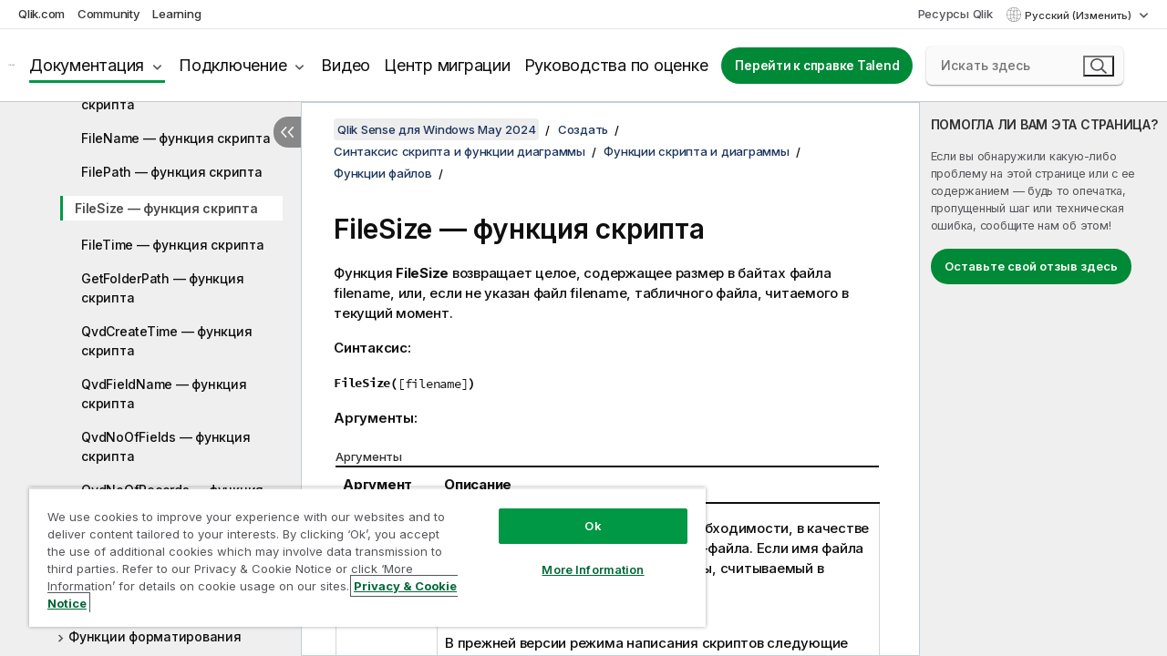

--- FILE ---
content_type: text/html; charset=utf-8
request_url: https://help.qlik.com/ru-RU/sense/May2024/Subsystems/Hub/Content/Sense_Hub/Scripting/FileFunctions/FileSize.htm
body_size: 87097
content:

<!DOCTYPE html>
<html lang="ru">
<head data-version="5.8.5.37">
    <meta charset="utf-8" />
    <meta name="viewport" content="width=device-width, initial-scale=1.0" />
        <meta name="guide-name" content="Qlik Sense &#x434;&#x43B;&#x44F; Windows" />
    <meta name="product" content="Qlik Sense для Windows" />
    <meta name="version" content="May 2024" />

        <script type="text/javascript" src="https://d2zcxm2u7ahqlt.cloudfront.net/5b4cc16bfe8667990b58e1df434da538/search-clients/db85c396-75a2-11ef-9c3f-0242ac12000b/an.js"></script>
    <script type="text/javascript" src="https://d2zcxm2u7ahqlt.cloudfront.net/5b4cc16bfe8667990b58e1df434da538/search-clients/db85c396-75a2-11ef-9c3f-0242ac12000b/searchbox.js"></script>
    <link rel="stylesheet" href="https://d2zcxm2u7ahqlt.cloudfront.net/5b4cc16bfe8667990b58e1df434da538/search-clients/db85c396-75a2-11ef-9c3f-0242ac12000b/searchbox.css" />


    <link rel="preconnect" href="https://fonts.googleapis.com" />
    <link rel="preconnect" href="https://fonts.gstatic.com" crossorigin="anonymous" />
    <link href="https://fonts.googleapis.com/css2?family=Inter:wght@100;200;300;400;500;600;700;800;900&display=swap" rel="stylesheet" />
    
    
    
		<link rel="canonical" href="https://help.qlik.com/ru-RU/sense/November2025/Subsystems/Hub/Content/Sense_Hub/Scripting/FileFunctions/FileSize.htm" />
				<link rel="alternate" hreflang="de-de" href="https://help.qlik.com/de-DE/sense/May2024/Subsystems/Hub/Content/Sense_Hub/Scripting/FileFunctions/FileSize.htm" />
				<link rel="alternate" hreflang="en-us" href="https://help.qlik.com/en-US/sense/May2024/Subsystems/Hub/Content/Sense_Hub/Scripting/FileFunctions/FileSize.htm" />
				<link rel="alternate" hreflang="es-es" href="https://help.qlik.com/es-ES/sense/May2024/Subsystems/Hub/Content/Sense_Hub/Scripting/FileFunctions/FileSize.htm" />
				<link rel="alternate" hreflang="fr-fr" href="https://help.qlik.com/fr-FR/sense/May2024/Subsystems/Hub/Content/Sense_Hub/Scripting/FileFunctions/FileSize.htm" />
				<link rel="alternate" hreflang="it-it" href="https://help.qlik.com/it-IT/sense/May2024/Subsystems/Hub/Content/Sense_Hub/Scripting/FileFunctions/FileSize.htm" />
				<link rel="alternate" hreflang="ja-jp" href="https://help.qlik.com/ja-JP/sense/May2024/Subsystems/Hub/Content/Sense_Hub/Scripting/FileFunctions/FileSize.htm" />
				<link rel="alternate" hreflang="ko-kr" href="https://help.qlik.com/ko-KR/sense/May2024/Subsystems/Hub/Content/Sense_Hub/Scripting/FileFunctions/FileSize.htm" />
				<link rel="alternate" hreflang="nl-nl" href="https://help.qlik.com/nl-NL/sense/May2024/Subsystems/Hub/Content/Sense_Hub/Scripting/FileFunctions/FileSize.htm" />
				<link rel="alternate" hreflang="pl-pl" href="https://help.qlik.com/pl-PL/sense/May2024/Subsystems/Hub/Content/Sense_Hub/Scripting/FileFunctions/FileSize.htm" />
				<link rel="alternate" hreflang="pt-br" href="https://help.qlik.com/pt-BR/sense/May2024/Subsystems/Hub/Content/Sense_Hub/Scripting/FileFunctions/FileSize.htm" />
				<link rel="alternate" hreflang="sv-se" href="https://help.qlik.com/sv-SE/sense/May2024/Subsystems/Hub/Content/Sense_Hub/Scripting/FileFunctions/FileSize.htm" />
				<link rel="alternate" hreflang="tr-tr" href="https://help.qlik.com/tr-TR/sense/May2024/Subsystems/Hub/Content/Sense_Hub/Scripting/FileFunctions/FileSize.htm" />
				<link rel="alternate" hreflang="zh-cn" href="https://help.qlik.com/zh-CN/sense/May2024/Subsystems/Hub/Content/Sense_Hub/Scripting/FileFunctions/FileSize.htm" />
				<link rel="alternate" hreflang="zh-tw" href="https://help.qlik.com/zh-TW/sense/May2024/Subsystems/Hub/Content/Sense_Hub/Scripting/FileFunctions/FileSize.htm" />
		<link rel="alternate" hreflang="x-default" href="https://help.qlik.com/en-US/sense/May2024/Subsystems/Hub/Content/Sense_Hub/Scripting/FileFunctions/FileSize.htm" />


    <title>FileSize  &#x2014; &#x444;&#x443;&#x43D;&#x43A;&#x446;&#x438;&#x44F; &#x441;&#x43A;&#x440;&#x438;&#x43F;&#x442;&#x430; | Qlik Sense &#x434;&#x43B;&#x44F; Windows &#x421;&#x43F;&#x440;&#x430;&#x432;&#x43A;&#x430;</title>
    
    

    <script type="application/ld+json">
        {
        "@context": "https://schema.org",
        "@type": "BreadcrumbList",
        "itemListElement": [
{
"@type": "ListItem",
"position": 1,
"name": "Qlik Sense для Windows",
"item": "https://help.qlik.com/ru-RU/sense/May2024"
},
{
"@type": "ListItem",
"position": 2,
"name": "Создать",
"item": "https://help.qlik.com/ru-RU/sense/May2024/Subsystems/Hub/Content/Sense_Hub/Introduction/create.htm"
},
{
"@type": "ListItem",
"position": 4,
"name": "Функции скрипта и диаграммы",
"item": "https://help.qlik.com/ru-RU/sense/May2024/Subsystems/Hub/Content/Sense_Hub/Scripting/functions-in-scripts-chart-expressions.htm"
},
{
"@type": "ListItem",
"position": 5,
"name": "Функции файлов",
"item": "https://help.qlik.com/ru-RU/sense/May2024/Subsystems/Hub/Content/Sense_Hub/Scripting/FileFunctions/file-functions-script.htm"
},
{
"@type": "ListItem",
"position": 6,
"name": "FileSize  — функция скрипта"
}
        ]
        }
    </script>


    
        <link rel="shortcut icon" type="image/ico" href="/favicon.png?v=cYBi6b1DQtYtcF7OSPc3EOSLLSqQ-A6E_gjO45eigZw" />
        <link rel="stylesheet" href="/css/styles.min.css?v=5.8.5.37" />
    
    

    
    
    


    

</head>
<body class="">


<script>/* <![CDATA[ */var dataLayer = [{'site':'help'}];/* ]]> */</script>
<!-- Google Tag Manager -->
<noscript><iframe src="https://www.googletagmanager.com/ns.html?id=GTM-P7VJSX"
height ="0" width ="0" style ="display:none;visibility:hidden" ></iframe></noscript>
<script>// <![CDATA[
(function(w,d,s,l,i){w[l]=w[l]||[];w[l].push({'gtm.start':
new Date().getTime(),event:'gtm.js'});var f=d.getElementsByTagName(s)[0],
j=d.createElement(s),dl=l!='dataLayer'?'&l='+l:'';j.async=true;j.src=
'//www.googletagmanager.com/gtm.js?id='+i+dl;f.parentNode.insertBefore(j,f);
})(window,document,'script','dataLayer','GTM-P7VJSX');
// ]]></script>
<!-- End Google Tag Manager -->



<input type="hidden" id="basePrefix" value="" />
<input type="hidden" id="baseLanguage" value="ru-RU" />
<input type="hidden" id="baseType" value="sense" />
<input type="hidden" id="baseVersion" value="May2024" />

    <input type="hidden" id="index" value="793" />
    <input type="hidden" id="baseUrl" value="/ru-RU/sense/May2024" />
    


    <div id="wrap">
        
        
            

<div id="mega">
    

    

    <a href="javascript:skipToMain('main');" class="skip-button">Перейти к основному содержимому</a>

    <header>
        <div class="utilities">
            <ul>
                <li><a href="https://www.qlik.com/?ga-link=qlikhelp-gnav-qlikcom">Qlik.com</a></li>
                <li><a href="https://community.qlik.com/?ga-link=qlikhelp-gnav-community">Community</a></li>
                <li><a href="https://learning.qlik.com/?ga-link=qlikhelp-gnav-learning">Learning</a></li>
            </ul>

            <div class="link">
                <a href="/ru-RU/Qlik-Resources.htm">Ресурсы Qlik</a>
            </div>

            <div class="dropdown language">
	<button  aria-controls="languages-list1" aria-expanded="false" aria-label="&#x420;&#x443;&#x441;&#x441;&#x43A;&#x438;&#x439; &#x432;&#x44B;&#x431;&#x440;&#x430;&#x43D; &#x432; &#x43D;&#x430;&#x441;&#x442;&#x43E;&#x44F;&#x449;&#x435;&#x435; &#x432;&#x440;&#x435;&#x43C;&#x44F;. (&#x41C;&#x435;&#x43D;&#x44E; &#x432;&#x44B;&#x431;&#x43E;&#x440;&#x430; &#x44F;&#x437;&#x44B;&#x43A;&#x430;)">
		&#x420;&#x443;&#x441;&#x441;&#x43A;&#x438;&#x439; (Изменить)
	</button>
	<div aria-hidden="true" id="languages-list1">

		<ul aria-label="&#x41A;&#x43E;&#x43B;&#x438;&#x447;&#x435;&#x441;&#x442;&#x432;&#x43E; &#x44D;&#x43B;&#x435;&#x43C;&#x435;&#x43D;&#x442;&#x43E;&#x432; &#x43C;&#x435;&#x43D;&#x44E;: 15.">
				<li><a href="/de-DE/sense/May2024/Subsystems/Hub/Content/Sense_Hub/Scripting/FileFunctions/FileSize.htm" lang="de" tabindex="-1" rel="nofollow" aria-label="&#x42D;&#x43B;&#x435;&#x43C;&#x435;&#x43D;&#x442; 1 &#x438;&#x437; 15. Deutsch">Deutsch</a></li>
				<li><a href="/en-US/sense/May2024/Subsystems/Hub/Content/Sense_Hub/Scripting/FileFunctions/FileSize.htm" lang="en" tabindex="-1" rel="nofollow" aria-label="&#x42D;&#x43B;&#x435;&#x43C;&#x435;&#x43D;&#x442; 2 &#x438;&#x437; 15. English">English</a></li>
				<li><a href="/es-ES/sense/May2024/Subsystems/Hub/Content/Sense_Hub/Scripting/FileFunctions/FileSize.htm" lang="es" tabindex="-1" rel="nofollow" aria-label="&#x42D;&#x43B;&#x435;&#x43C;&#x435;&#x43D;&#x442; 3 &#x438;&#x437; 15. Espa&#xF1;ol">Espa&#xF1;ol</a></li>
				<li><a href="/fr-FR/sense/May2024/Subsystems/Hub/Content/Sense_Hub/Scripting/FileFunctions/FileSize.htm" lang="fr" tabindex="-1" rel="nofollow" aria-label="&#x42D;&#x43B;&#x435;&#x43C;&#x435;&#x43D;&#x442; 4 &#x438;&#x437; 15. Fran&#xE7;ais">Fran&#xE7;ais</a></li>
				<li><a href="/it-IT/sense/May2024/Subsystems/Hub/Content/Sense_Hub/Scripting/FileFunctions/FileSize.htm" lang="it" tabindex="-1" rel="nofollow" aria-label="&#x42D;&#x43B;&#x435;&#x43C;&#x435;&#x43D;&#x442; 5 &#x438;&#x437; 15. Italiano">Italiano</a></li>
				<li><a href="/ja-JP/sense/May2024/Subsystems/Hub/Content/Sense_Hub/Scripting/FileFunctions/FileSize.htm" lang="ja" tabindex="-1" rel="nofollow" aria-label="&#x42D;&#x43B;&#x435;&#x43C;&#x435;&#x43D;&#x442; 6 &#x438;&#x437; 15. &#x65E5;&#x672C;&#x8A9E;">&#x65E5;&#x672C;&#x8A9E;</a></li>
				<li><a href="/ko-KR/sense/May2024/Subsystems/Hub/Content/Sense_Hub/Scripting/FileFunctions/FileSize.htm" lang="ko" tabindex="-1" rel="nofollow" aria-label="&#x42D;&#x43B;&#x435;&#x43C;&#x435;&#x43D;&#x442; 7 &#x438;&#x437; 15. &#xD55C;&#xAD6D;&#xC5B4;">&#xD55C;&#xAD6D;&#xC5B4;</a></li>
				<li><a href="/nl-NL/sense/May2024/Subsystems/Hub/Content/Sense_Hub/Scripting/FileFunctions/FileSize.htm" lang="nl" tabindex="-1" rel="nofollow" aria-label="&#x42D;&#x43B;&#x435;&#x43C;&#x435;&#x43D;&#x442; 8 &#x438;&#x437; 15. Nederlands">Nederlands</a></li>
				<li><a href="/pl-PL/sense/May2024/Subsystems/Hub/Content/Sense_Hub/Scripting/FileFunctions/FileSize.htm" lang="pl" tabindex="-1" rel="nofollow" aria-label="&#x42D;&#x43B;&#x435;&#x43C;&#x435;&#x43D;&#x442; 9 &#x438;&#x437; 15. Polski">Polski</a></li>
				<li><a href="/pt-BR/sense/May2024/Subsystems/Hub/Content/Sense_Hub/Scripting/FileFunctions/FileSize.htm" lang="pt" tabindex="-1" rel="nofollow" aria-label="&#x42D;&#x43B;&#x435;&#x43C;&#x435;&#x43D;&#x442; 10 &#x438;&#x437; 15. Portugu&#xEA;s (Brasil)">Portugu&#xEA;s (Brasil)</a></li>
				<li><a href="/ru-RU/sense/May2024/Subsystems/Hub/Content/Sense_Hub/Scripting/FileFunctions/FileSize.htm" lang="ru" tabindex="-1" rel="nofollow" aria-label="&#x42D;&#x43B;&#x435;&#x43C;&#x435;&#x43D;&#x442; 11 &#x438;&#x437; 15. &#x420;&#x443;&#x441;&#x441;&#x43A;&#x438;&#x439;">&#x420;&#x443;&#x441;&#x441;&#x43A;&#x438;&#x439;</a></li>
				<li><a href="/sv-SE/sense/May2024/Subsystems/Hub/Content/Sense_Hub/Scripting/FileFunctions/FileSize.htm" lang="sv" tabindex="-1" rel="nofollow" aria-label="&#x42D;&#x43B;&#x435;&#x43C;&#x435;&#x43D;&#x442; 12 &#x438;&#x437; 15. Svenska">Svenska</a></li>
				<li><a href="/tr-TR/sense/May2024/Subsystems/Hub/Content/Sense_Hub/Scripting/FileFunctions/FileSize.htm" lang="tr" tabindex="-1" rel="nofollow" aria-label="&#x42D;&#x43B;&#x435;&#x43C;&#x435;&#x43D;&#x442; 13 &#x438;&#x437; 15. T&#xFC;rk&#xE7;e">T&#xFC;rk&#xE7;e</a></li>
				<li><a href="/zh-CN/sense/May2024/Subsystems/Hub/Content/Sense_Hub/Scripting/FileFunctions/FileSize.htm" lang="zh" tabindex="-1" rel="nofollow" aria-label="&#x42D;&#x43B;&#x435;&#x43C;&#x435;&#x43D;&#x442; 14 &#x438;&#x437; 15. &#x4E2D;&#x6587;&#xFF08;&#x4E2D;&#x56FD;&#xFF09;">&#x4E2D;&#x6587;&#xFF08;&#x4E2D;&#x56FD;&#xFF09;</a></li>
				<li><a href="/zh-TW/sense/May2024/Subsystems/Hub/Content/Sense_Hub/Scripting/FileFunctions/FileSize.htm" lang="zh" tabindex="-1" rel="nofollow" aria-label="&#x42D;&#x43B;&#x435;&#x43C;&#x435;&#x43D;&#x442; 15 &#x438;&#x437; 15. &#x4E2D;&#x6587;&#xFF08;&#x53F0;&#x7063;&#xFF09;">&#x4E2D;&#x6587;&#xFF08;&#x53F0;&#x7063;&#xFF09;</a></li>
		</ul>
	</div>
	<div class="clearfix" aria-hidden="true"></div>
</div>
        </div>

        <div class="navigation">

            <div class="mobile-close-button mobile-menu-close-button">
                <button><span class="visually-hidden">Закрыть</span></button>
            </div>
            <nav>

                <div class="logo mobile">
                    <a href="/ru-RU/" class="mega-logo">
                        <img src="/img/logos/Qlik-Help-2024.svg" alt="Главная страница раздела справки Qlik" />
                        <span class=" external"></span>
                    </a>
                </div>

                <ul>
                    <li class="logo">
                        <a href="/ru-RU/" class="mega-logo">
                            <img src="/img/logos/Qlik-Help-2024.svg" alt="Главная страница раздела справки Qlik" />
                            <span class=" external"></span>
                        </a>
                    </li>

                    <li class="pushdown">
                        <a href="javascript:void(0);" class="selected" aria-controls="mega-products-list" aria-expanded="false">Документация</a>
                        <div class="pushdown-list documentation-list doc-tabs " id="mega-products-list" aria-hidden="true">

                            <div class="doc-category-list">
                                <ul>
                                    <li class="doc-category-link" id="tab1"><a href="javascript:void(0);">Облако</a></li>
                                    <li class="doc-category-link" id="tab2"><a href="javascript:void(0);">Client-Managed</a></li>
                                    <li class="doc-category-link" id="tab3"><a href="javascript:void(0);">Дополнительная документация</a></li>
                                </ul>
                            </div>

                            <a href="javascript:void(0);" class="mobile doc-category-link" id="tab1">Облако</a>
                            <div role="tabpanel" id="tabs1_tab1_panel" class="tabpanel">
                                <div>
                                    <h2>Qlik Cloud</h2>
                                    <ul class="two">
                                        <li><a href="/ru-RU/cloud-services/">Главная</a></li>
                                        <li><a href="/ru-RU/cloud-services/Subsystems/Hub/Content/Global_Common/HelpSites/introducing-qlik-cloud.htm">Знакомство</a></li>
                                        <li><a href="/ru-RU/cloud-services/csh/client/ChangeLogSaaS">Что нового в Qlik Cloud</a></li>
                                        <li><a href="/ru-RU/cloud-services/Subsystems/Hub/Content/Global_Common/HelpSites/Talend-capabilities.htm">Что такое Qlik Talend Cloud</a></li>
                                        <li><a href="/ru-RU/cloud-services/Subsystems/Hub/Content/Sense_Hub/Introduction/analyzing-data.htm">Аналитика</a></li>
                                        <li><a href="/ru-RU/cloud-services/Subsystems/Hub/Content/Sense_Hub/DataIntegration/Introduction/Data-services.htm">Интеграция данных</a></li>
                                        <li><a href="/ru-RU/cloud-services/Subsystems/Hub/Content/Sense_Hub/Introduction/qlik-sense-administration.htm">Администрирование</a></li>
                                        <li><a href="/ru-RU/cloud-services/Subsystems/Hub/Content/Sense_QlikAutomation/introduction/home-automation.htm">Автоматизация</a></li>
                                        <li><a href="https://qlik.dev/" class="see-also-link-external" target="_blank">Разработка</a></li>
                                    </ul>
                                </div>
                                <div>
                                    <h2>Другие облачные решения</h2>
                                    <ul>
                                        <li><a href="/ru-RU/cloud-services/Content/Sense_Helpsites/Home-talend-cloud.htm">Talend Cloud</a></li>
                                        <li><a href="https://talend.qlik.dev/apis/" class="see-also-link-external" target="_blank">Talend API Portal</a></li>
                                        <li><a href="https://www.stitchdata.com/docs/" class="see-also-link-external" target="_blank">Stitch</a></li>
                                        <li><a href="/ru-RU/upsolver">Upsolver</a></li>
                                    </ul>
                                </div>
                            </div>

                            <a href="javascript:void(0);" class="mobile doc-category-link" id="tab2">Client-Managed</a>
                            <div role="tabpanel" id="tabs1_tab2_panel" class="tabpanel">
                                <div>
                                    <h2>Управление клиентом: аналитика</h2>
                                    <ul class="two">
                                        <!-- client managed analytics -->
                                        <li><a tabindex="-1" href="/ru-RU/sense/Content/Sense_Helpsites/Home.htm">Qlik Sense для пользователей</a></li>
                                        <li><a tabindex="-1" href="/ru-RU/sense-admin">Администратор <span lang="en">Qlik Sense</span></a></li>
                                        <li><a tabindex="-1" href="/ru-RU/sense-developer">Qlik Sense для разработчиков</a></li>
                                        <li><a tabindex="-1" href="/ru-RU/nprinting"><span lang="en">Qlik NPrinting</span></a></li>
                                        <li><a tabindex="-1" href="/ru-RU/connectors"><span lang="en">Connectors</span></a></li>
                                        <li><a tabindex="-1" href="/ru-RU/geoanalytics"><span lang="en">Qlik GeoAnalytics</span></a></li>
                                        <li><a tabindex="-1" href="/ru-RU/alerting"><span lang="en">Qlik Alerting</span></a></li>
                                        <li><a tabindex="-1" href="/ru-RU/qlikview/Content/QV_HelpSites/Home.htm"><span lang="en">QlikView</span> для пользователей и администраторов</a></li>
                                        <li><a tabindex="-1" href="/ru-RU/qlikview-developer"><span lang="en">QlikView</span> для разработчиков</a></li>
                                        <li><a tabindex="-1" href="/ru-RU/governance-dashboard"><span lang="en">Governance Dashboard</span></a></li>
                                    </ul>
                                </div>
                                <div>
                                    <h2>Управление клиентом: интеграция данных</h2>
                                    <ul class="two">
                                        <!-- client managed data integration -->
                                        <li><a tabindex="-1" href="/ru-RU/replicate"><span lang="en">Qlik Replicate</span></a></li>
                                        <li><a tabindex="-1" href="/ru-RU/compose"><span lang="en">Qlik Compose</span></a></li>
                                        <li><a tabindex="-1" href="/ru-RU/enterprise-manager"><span lang="en">Qlik Enterprise Manager</span></a></li>
                                        <li><a tabindex="-1" href="/ru-RU/gold-client"><span lang="en">Qlik Gold Client</span></a></li>
                                        <li><a tabindex="-1" href="/ru-RU/catalog"><span lang="en">Qlik Catalog</span></a></li>
                                        <li><a tabindex="-1" href="/ru-RU/nodegraph"><span lang="en">NodeGraph (legacy)</span></a></li>
                                        <li><a href="/talend/ru-RU/studio-user-guide/">Talend Studio</a></li>
                                        <li><a href="/talend/ru-RU/esb-developer-guide/">Talend ESB</a></li>
                                        <li><a href="/talend/ru-RU/administration-center-user-guide">Talend Administration Center</a></li>
                                        <li><a href="/talend/ru-RU/talend-data-catalog/">Talend Data Catalog</a></li>
                                        <li><a href="/talend/ru-RU/data-preparation-user-guide/8.0">Talend Data Preparation</a></li>
                                        <li><a href="/talend/ru-RU/data-stewardship-user-guide/8.0">Talend Data Stewardship</a></li>
                                    </ul>
                                </div>
                            </div>

                            <a href="javascript:void(0);" class="mobile doc-category-link" id="tab3">Дополнительная документация</a>
                            <div role="tabpanel" id="tabs1_tab3_panel" class="tabpanel">
                                <div>
                                    <h2>Дополнительная документация</h2>
                                    <ul>
                                        <li><a href="/ru-RU/archive" class="archive-link">Архив документации Qlik</a></li>
                                        <li><a href="/talend/ru-RU/archive" class="archive-link">Архив документации Talend</a></li>
                                        <li><div class="talend-logo"></div><a href="/talend/ru-RU/">Поиск справочных материалов по продуктам Qlik Talend</a></li>
                                    </ul>
                                </div>
                            </div>
                            <div class="doc-lightbox"></div>
                        </div>

                    </li>

                    <li class="pushdown">
                        <a href="javascript:void(0);" aria-controls="mega-onboarding-list" aria-expanded="false">Подключение</a>

                        <div class="pushdown-list documentation-list doc-tabs " id="mega-onboarding-list" aria-hidden="true">

                            <div class="doc-category-list">
                                <ul>
                                    <li class="doc-category-link" id="tab8"><a href="javascript:void(0);">Начало работы с аналитикой</a></li>
                                    <li class="doc-category-link" id="tab9"><a href="javascript:void(0);">Научитесь интегрировать данные</a></li>
                                </ul>
                            </div>

                            <div role="tabpanel" id="tabs1_tab8_panel" class="tabpanel">
                                <div>
                                    <h2>Знакомство пользователей с аналитикой</h2>
                                    <ul class="two">
                                        <li><a tabindex="-1" href="/ru-RU/onboarding">Начало работы с аналитикой в <span lang="en">Qlik Sense</span></a></li>

                                        <li><a tabindex="-1" href="/ru-RU/onboarding/qlik-cloud-analytics-standard"><span lang="en">Администрирование Qlik Cloud Analytics Standard</span></a></li>
                                        <li><a tabindex="-1" href="/ru-RU/onboarding/qlik-cloud-analytics-premium-enterprise"><span lang="en">Администрирование Qlik Cloud Analytics Premium и Enterprise</span></a></li>
                                        <li><a tabindex="-1" href="/ru-RU/onboarding/qlik-sense-business-admins">Администрирование <span lang="en">Qlik Sense</span> <span lang="en">Business</span></a></li>
                                        <li><a tabindex="-1" href="/ru-RU/onboarding/qlik-sense-enterprise-saas-admins">Администрирование <span lang="en">Qlik Sense</span> <span lang="en">Enterprise SaaS</span></a></li>
                                        <li><a tabindex="-1" href="/ru-RU/onboarding/qlik-cloud-government-admins"><span lang="en">Администрирование Qlik Cloud для правительства</span></a></li>

                                        <li><a tabindex="-1" href="/ru-RU/onboarding/qlik-sense-enterprise-windows-admins">Администрирование <span lang="en">Qlik Sense</span> <span lang="en">Enterprise</span> на <span lang="en">Windows</span></a></li>
                                    </ul>
                                </div>
                            </div>
                            <div role="tabpanel" id="tabs1_tab9_panel" class="tabpanel">
                                <div>
                                    <h2>Добавление пользователей для интеграции данных</h2>
                                    <ul class="">
                                        <li><a tabindex="-1" href="/ru-RU/cloud-services/Subsystems/Hub/Content/Sense_Hub/DataIntegration/Introduction/Getting-started-QTC.htm"><span lang="en">Знакомство с Qlik Talend Data Integration Cloud</span></a></li>
                                        <li><a tabindex="-1" href="/talend/ru-RU/talend-cloud-getting-started/Cloud/about-talend-cloud">Знакомство с Talend Cloud</a></li>
                                    </ul>
                                </div>
                            </div>                            
                            <div class="doc-lightbox"></div>
                        </div>
                    </li>


                    <li><a href="/ru-RU/videos">Видео</a></li>

                    <li><a href="/ru-RU/migration">Центр миграции</a></li>

                    <li class="mega-migration"><a href="/ru-RU/evaluation-guides">Руководства по оценке</a></li>

                    <li class="hidden-desktop"><a href="/ru-RU/Qlik-Resources.htm">Ресурсы Qlik</a></li>

                            <li><a class="button goto" href="/talend/ru-RU/">Перейти к справке Talend</a></li>


                    <li class="dropdown language-mobile">
	<a href="javascript:void(0);" aria-controls="languages-list2" aria-expanded="false" aria-label="&#x420;&#x443;&#x441;&#x441;&#x43A;&#x438;&#x439; &#x432;&#x44B;&#x431;&#x440;&#x430;&#x43D; &#x432; &#x43D;&#x430;&#x441;&#x442;&#x43E;&#x44F;&#x449;&#x435;&#x435; &#x432;&#x440;&#x435;&#x43C;&#x44F;. (&#x41C;&#x435;&#x43D;&#x44E; &#x432;&#x44B;&#x431;&#x43E;&#x440;&#x430; &#x44F;&#x437;&#x44B;&#x43A;&#x430;)">
		&#x420;&#x443;&#x441;&#x441;&#x43A;&#x438;&#x439; (Изменить)
	</a>
	<div aria-hidden="true" id="languages-list2">

		<ul aria-label="&#x41A;&#x43E;&#x43B;&#x438;&#x447;&#x435;&#x441;&#x442;&#x432;&#x43E; &#x44D;&#x43B;&#x435;&#x43C;&#x435;&#x43D;&#x442;&#x43E;&#x432; &#x43C;&#x435;&#x43D;&#x44E;: 15.">
				<li><a href="/de-DE/sense/May2024/Subsystems/Hub/Content/Sense_Hub/Scripting/FileFunctions/FileSize.htm" lang="de" tabindex="-1" rel="nofollow" aria-label="&#x42D;&#x43B;&#x435;&#x43C;&#x435;&#x43D;&#x442; 1 &#x438;&#x437; 15. Deutsch">Deutsch</a></li>
				<li><a href="/en-US/sense/May2024/Subsystems/Hub/Content/Sense_Hub/Scripting/FileFunctions/FileSize.htm" lang="en" tabindex="-1" rel="nofollow" aria-label="&#x42D;&#x43B;&#x435;&#x43C;&#x435;&#x43D;&#x442; 2 &#x438;&#x437; 15. English">English</a></li>
				<li><a href="/es-ES/sense/May2024/Subsystems/Hub/Content/Sense_Hub/Scripting/FileFunctions/FileSize.htm" lang="es" tabindex="-1" rel="nofollow" aria-label="&#x42D;&#x43B;&#x435;&#x43C;&#x435;&#x43D;&#x442; 3 &#x438;&#x437; 15. Espa&#xF1;ol">Espa&#xF1;ol</a></li>
				<li><a href="/fr-FR/sense/May2024/Subsystems/Hub/Content/Sense_Hub/Scripting/FileFunctions/FileSize.htm" lang="fr" tabindex="-1" rel="nofollow" aria-label="&#x42D;&#x43B;&#x435;&#x43C;&#x435;&#x43D;&#x442; 4 &#x438;&#x437; 15. Fran&#xE7;ais">Fran&#xE7;ais</a></li>
				<li><a href="/it-IT/sense/May2024/Subsystems/Hub/Content/Sense_Hub/Scripting/FileFunctions/FileSize.htm" lang="it" tabindex="-1" rel="nofollow" aria-label="&#x42D;&#x43B;&#x435;&#x43C;&#x435;&#x43D;&#x442; 5 &#x438;&#x437; 15. Italiano">Italiano</a></li>
				<li><a href="/ja-JP/sense/May2024/Subsystems/Hub/Content/Sense_Hub/Scripting/FileFunctions/FileSize.htm" lang="ja" tabindex="-1" rel="nofollow" aria-label="&#x42D;&#x43B;&#x435;&#x43C;&#x435;&#x43D;&#x442; 6 &#x438;&#x437; 15. &#x65E5;&#x672C;&#x8A9E;">&#x65E5;&#x672C;&#x8A9E;</a></li>
				<li><a href="/ko-KR/sense/May2024/Subsystems/Hub/Content/Sense_Hub/Scripting/FileFunctions/FileSize.htm" lang="ko" tabindex="-1" rel="nofollow" aria-label="&#x42D;&#x43B;&#x435;&#x43C;&#x435;&#x43D;&#x442; 7 &#x438;&#x437; 15. &#xD55C;&#xAD6D;&#xC5B4;">&#xD55C;&#xAD6D;&#xC5B4;</a></li>
				<li><a href="/nl-NL/sense/May2024/Subsystems/Hub/Content/Sense_Hub/Scripting/FileFunctions/FileSize.htm" lang="nl" tabindex="-1" rel="nofollow" aria-label="&#x42D;&#x43B;&#x435;&#x43C;&#x435;&#x43D;&#x442; 8 &#x438;&#x437; 15. Nederlands">Nederlands</a></li>
				<li><a href="/pl-PL/sense/May2024/Subsystems/Hub/Content/Sense_Hub/Scripting/FileFunctions/FileSize.htm" lang="pl" tabindex="-1" rel="nofollow" aria-label="&#x42D;&#x43B;&#x435;&#x43C;&#x435;&#x43D;&#x442; 9 &#x438;&#x437; 15. Polski">Polski</a></li>
				<li><a href="/pt-BR/sense/May2024/Subsystems/Hub/Content/Sense_Hub/Scripting/FileFunctions/FileSize.htm" lang="pt" tabindex="-1" rel="nofollow" aria-label="&#x42D;&#x43B;&#x435;&#x43C;&#x435;&#x43D;&#x442; 10 &#x438;&#x437; 15. Portugu&#xEA;s (Brasil)">Portugu&#xEA;s (Brasil)</a></li>
				<li><a href="/ru-RU/sense/May2024/Subsystems/Hub/Content/Sense_Hub/Scripting/FileFunctions/FileSize.htm" lang="ru" tabindex="-1" rel="nofollow" aria-label="&#x42D;&#x43B;&#x435;&#x43C;&#x435;&#x43D;&#x442; 11 &#x438;&#x437; 15. &#x420;&#x443;&#x441;&#x441;&#x43A;&#x438;&#x439;">&#x420;&#x443;&#x441;&#x441;&#x43A;&#x438;&#x439;</a></li>
				<li><a href="/sv-SE/sense/May2024/Subsystems/Hub/Content/Sense_Hub/Scripting/FileFunctions/FileSize.htm" lang="sv" tabindex="-1" rel="nofollow" aria-label="&#x42D;&#x43B;&#x435;&#x43C;&#x435;&#x43D;&#x442; 12 &#x438;&#x437; 15. Svenska">Svenska</a></li>
				<li><a href="/tr-TR/sense/May2024/Subsystems/Hub/Content/Sense_Hub/Scripting/FileFunctions/FileSize.htm" lang="tr" tabindex="-1" rel="nofollow" aria-label="&#x42D;&#x43B;&#x435;&#x43C;&#x435;&#x43D;&#x442; 13 &#x438;&#x437; 15. T&#xFC;rk&#xE7;e">T&#xFC;rk&#xE7;e</a></li>
				<li><a href="/zh-CN/sense/May2024/Subsystems/Hub/Content/Sense_Hub/Scripting/FileFunctions/FileSize.htm" lang="zh" tabindex="-1" rel="nofollow" aria-label="&#x42D;&#x43B;&#x435;&#x43C;&#x435;&#x43D;&#x442; 14 &#x438;&#x437; 15. &#x4E2D;&#x6587;&#xFF08;&#x4E2D;&#x56FD;&#xFF09;">&#x4E2D;&#x6587;&#xFF08;&#x4E2D;&#x56FD;&#xFF09;</a></li>
				<li><a href="/zh-TW/sense/May2024/Subsystems/Hub/Content/Sense_Hub/Scripting/FileFunctions/FileSize.htm" lang="zh" tabindex="-1" rel="nofollow" aria-label="&#x42D;&#x43B;&#x435;&#x43C;&#x435;&#x43D;&#x442; 15 &#x438;&#x437; 15. &#x4E2D;&#x6587;&#xFF08;&#x53F0;&#x7063;&#xFF09;">&#x4E2D;&#x6587;&#xFF08;&#x53F0;&#x7063;&#xFF09;</a></li>
		</ul>
	</div>
	<div class="clearfix" aria-hidden="true"></div>
</li>
                </ul>
            </nav>

            <div class="search-container">

                <button>Поиск</button>
                    <div id="auto" class="su-box">
                        <div ng-controller="SearchautoController">
                            <div bind-html-compile="autocompleteHtml">
                                <span class="su-placeholder" tabindex="0">
    Загрузка поиска SearchUnify<span class="su-dots"></span>
    <span class="su-support-link">
        Если вам нужна помощь с вашим продуктом, обратитесь в поддержку Qlik.<br/>
        <a href="https://customerportal.qlik.com/knowledge" target="_blank">Портал клиентов Qlik</a>
    </span>
</span>
                            </div>
                        </div>
                    </div>
            </div>



            <button class="mobile-menu-button">Меню</button>
        </div>


    </header>

    <div class="search-box mobile">
        <div class="search-cancel">
            <button><span class="visually-hidden">Закрыть</span></button>
        </div>
            <span class="su-placeholder" tabindex="0">
    Загрузка поиска SearchUnify<span class="su-dots"></span>
    <span class="su-support-link">
        Если вам нужна помощь с вашим продуктом, обратитесь в поддержку Qlik.<br/>
        <a href="https://customerportal.qlik.com/knowledge" target="_blank">Портал клиентов Qlik</a>
    </span>
</span>
    </div>
    

</div>



        <div class="main ">
                

            <div class="container content">
                <div class="navigation-pane col-3">
                    <button class="hide-toc" aria-label="&#x421;&#x43A;&#x440;&#x44B;&#x442;&#x44C; &#x441;&#x43E;&#x434;&#x435;&#x440;&#x436;&#x430;&#x43D;&#x438;&#x435;" data-text-hide="Скрыть содержание" data-text-show="Показать содержание"></button>
                    
                    
        <aside class="navigation">
            <div class="tree-header">
                <div class="header-items">
                    <div class="content-button open">
                        <button class="button" aria-label="Показать содержание"></button>
                    </div>
                    <div class="content-button close">
                        <button class="button" aria-label="Скрыть содержание"></button>
                    </div>

                        <div class="website-name">
        <h2 id="website-name-header" class="sense">
            <a href="/ru-RU/sense/May2024/">
<span lang="en">Qlik&#160;Sense</span><sup><small>&#174;</small></sup><span class="sub">для <span lang="en">Windows</span></span>            </a>

        </h2>
    </div>


                    <div class="navigation-help" aria-label="Следующий регион навигации представлен в виде дерева. Для навигации по дереву используйте клавишу табуляции, для разворачивания ветвей - левую и правую клавиши со стрелками."><p>Навигация</p></div>

                </div>
            </div>
            <input type="hidden" id="version-name" value="May 2024" />

            <div class="version-selector dropdown mini">
                <button aria-controls="ws-ru-RU-sense-May2024" aria-label="May 2024 &#x432;&#x44B;&#x431;&#x440;&#x430;&#x43D; &#x432; &#x43D;&#x430;&#x441;&#x442;&#x43E;&#x44F;&#x449;&#x435;&#x435; &#x432;&#x440;&#x435;&#x43C;&#x44F;. (&#x41C;&#x435;&#x43D;&#x44E; &#x432;&#x44B;&#x431;&#x43E;&#x440;&#x430; &#x432;&#x435;&#x440;&#x441;&#x438;&#x438;)" aria-expanded="false">  
                    May 2024<span class="version-help"> (Изменить)</span>
                </button>
                <ul id="ws-ru-RU-sense-May2024" aria-hidden="true" aria-label="&#x41A;&#x43E;&#x43B;&#x438;&#x447;&#x435;&#x441;&#x442;&#x432;&#x43E; &#x44D;&#x43B;&#x435;&#x43C;&#x435;&#x43D;&#x442;&#x43E;&#x432; &#x43C;&#x435;&#x43D;&#x44E;: 5.">

                        <li><a tabindex="-1" aria-label="&#x42D;&#x43B;&#x435;&#x43C;&#x435;&#x43D;&#x442; 1 &#x438;&#x437; 5. November 2025" href="/ru-RU/sense/November2025/Subsystems/Hub/Content/Sense_Hub/Scripting/FileFunctions/FileSize.htm?ver=34" rel="nofollow">November 2025</a></li>
                        <li><a tabindex="-1" aria-label="&#x42D;&#x43B;&#x435;&#x43C;&#x435;&#x43D;&#x442; 2 &#x438;&#x437; 5. May 2025" href="/ru-RU/sense/May2025/Subsystems/Hub/Content/Sense_Hub/Scripting/FileFunctions/FileSize.htm?ver=11" rel="nofollow">May 2025</a></li>
                        <li><a tabindex="-1" aria-label="&#x42D;&#x43B;&#x435;&#x43C;&#x435;&#x43D;&#x442; 3 &#x438;&#x437; 5. November 2024" href="/ru-RU/sense/November2024/Subsystems/Hub/Content/Sense_Hub/Scripting/FileFunctions/FileSize.htm?ver=31" rel="nofollow">November 2024</a></li>
                        <li><a tabindex="-1" aria-label="&#x42D;&#x43B;&#x435;&#x43C;&#x435;&#x43D;&#x442; 4 &#x438;&#x437; 5. May 2024" href="/ru-RU/sense/May2024/Subsystems/Hub/Content/Sense_Hub/Scripting/FileFunctions/FileSize.htm?ver=24" rel="nofollow">May 2024</a></li>
                        <li><a tabindex="-1" aria-label="&#x42D;&#x43B;&#x435;&#x43C;&#x435;&#x43D;&#x442; 5 &#x438;&#x437; 5. February 2024" href="/ru-RU/sense/February2024/Subsystems/Hub/Content/Sense_Hub/Scripting/FileFunctions/FileSize.htm?ver=9" rel="nofollow">February 2024</a></li>

                </ul>
            </div>


            <button class="horizontal-nav-close-button">Back</button>
            <nav>
                		<ul role=tree id=tree0 aria-labelledby=website-name-header tabindex=0>
		<li role="treeitem" id="tocitem-1" data-index="1"  aria-labelledby="tocitem-1">
            <a href="/ru-RU/sense/May2024/Content/Sense_Helpsites/Home.htm">&#x421;&#x43F;&#x440;&#x430;&#x432;&#x43A;&#x430; Qlik Sense &#x434;&#x43B;&#x44F; Windows</a>
			
        </li>
		<li role="treeitem" id="tocitem-2" data-index="2"  aria-expanded="false" aria-labelledby="tocitem-2">
                <div class="toggle" aria-hidden="true"></div>
            <a href="/ru-RU/sense/May2024/Content/Sense_Helpsites/WhatsNew/What-is-new-QlikSense.htm">&#x427;&#x442;&#x43E; &#x43D;&#x43E;&#x432;&#x43E;&#x433;&#x43E; &#x432; Qlik Sense</a>
			
        </li>
		<li role="treeitem" id="tocitem-12" data-index="12"  aria-expanded="false" aria-labelledby="tocitem-12">
                <div class="toggle" aria-hidden="true"></div>
            <a href="/ru-RU/sense/May2024/Subsystems/Hub/Content/Sense_Hub/Introduction/get-started.htm">&#x41D;&#x430;&#x447;&#x430;&#x43B;&#x43E; &#x440;&#x430;&#x431;&#x43E;&#x442;&#x44B; &#x441; &#x43F;&#x440;&#x43E;&#x433;&#x440;&#x430;&#x43C;&#x43C;&#x43E;&#x439; Qlik Sense</a>
			
        </li>
		<li role="treeitem" id="tocitem-53" data-index="53"  aria-expanded="true" aria-labelledby="tocitem-53">
                <div class="toggle" aria-hidden="true"></div>
            <a href="/ru-RU/sense/May2024/Subsystems/Hub/Content/Sense_Hub/Introduction/create.htm">&#x421;&#x43E;&#x437;&#x434;&#x430;&#x442;&#x44C;</a>
			
		<ul role=group class=cloud aria-labelledby=tocitem-793>
		<li role="treeitem" id="tocitem-54" data-index="54"  aria-expanded="false" aria-labelledby="tocitem-54">
                <div class="toggle" aria-hidden="true"></div>
            <a href="/ru-RU/sense/May2024/Subsystems/Hub/Content/Sense_Hub/LoadData/load-data.htm">&#x423;&#x43F;&#x440;&#x430;&#x432;&#x43B;&#x435;&#x43D;&#x438;&#x435; &#x434;&#x430;&#x43D;&#x43D;&#x44B;&#x43C;&#x438;</a>
			
        </li>
		<li role="treeitem" id="tocitem-184" data-index="184"  aria-expanded="false" aria-labelledby="tocitem-184">
                <div class="toggle" aria-hidden="true"></div>
            <a href="/ru-RU/sense/May2024/Subsystems/Hub/Content/Sense_Hub/Visualizations/create-apps-visualizations.htm">&#x421;&#x43E;&#x437;&#x434;&#x430;&#x43D;&#x438;&#x435; &#x43F;&#x440;&#x438;&#x43B;&#x43E;&#x436;&#x435;&#x43D;&#x438;&#x439;</a>
			
        </li>
		<li role="treeitem" id="tocitem-206" data-index="206"  aria-expanded="false" aria-labelledby="tocitem-206">
                <div class="toggle" aria-hidden="true"></div>
            <a href="/ru-RU/sense/May2024/Subsystems/Hub/Content/Sense_Hub/Visualizations/creating-visualization.htm">&#x412;&#x438;&#x437;&#x443;&#x430;&#x43B;&#x438;&#x437;&#x430;&#x446;&#x438;&#x438;</a>
			
        </li>
		<li role="treeitem" id="tocitem-364" data-index="364"  aria-expanded="true" aria-labelledby="tocitem-364">
                <div class="toggle" aria-hidden="true"></div>
            <a href="#">&#x421;&#x438;&#x43D;&#x442;&#x430;&#x43A;&#x441;&#x438;&#x441; &#x441;&#x43A;&#x440;&#x438;&#x43F;&#x442;&#x430; &#x438; &#x444;&#x443;&#x43D;&#x43A;&#x446;&#x438;&#x438; &#x434;&#x438;&#x430;&#x433;&#x440;&#x430;&#x43C;&#x43C;&#x44B;</a>
			
		<ul role=group class=cloud aria-labelledby=tocitem-793>
		<li role="treeitem" id="tocitem-365" data-index="365"  aria-expanded="false" aria-labelledby="tocitem-365">
                <div class="toggle" aria-hidden="true"></div>
            <a href="/ru-RU/sense/May2024/Subsystems/Hub/Content/Sense_Hub/Scripting/script-syntax.htm">&#x41E;&#x431;&#x437;&#x43E;&#x440; &#x441;&#x438;&#x43D;&#x442;&#x430;&#x43A;&#x441;&#x438;&#x441;&#x430; &#x441;&#x43A;&#x440;&#x438;&#x43F;&#x442;&#x430;</a>
			
        </li>
		<li role="treeitem" id="tocitem-367" data-index="367"  aria-expanded="false" aria-labelledby="tocitem-367">
                <div class="toggle" aria-hidden="true"></div>
            <a href="/ru-RU/sense/May2024/Subsystems/Hub/Content/Sense_Hub/Scripting/script-statements-keywords.htm">&#x41E;&#x43F;&#x435;&#x440;&#x430;&#x442;&#x43E;&#x440;&#x44B; &#x438; &#x43A;&#x43B;&#x44E;&#x447;&#x435;&#x432;&#x44B;&#x435; &#x441;&#x43B;&#x43E;&#x432;&#x430; &#x441;&#x43A;&#x440;&#x438;&#x43F;&#x442;&#x430;</a>
			
        </li>
		<li role="treeitem" id="tocitem-474" data-index="474"  aria-expanded="false" aria-labelledby="tocitem-474">
                <div class="toggle" aria-hidden="true"></div>
            <a href="/ru-RU/sense/May2024/Subsystems/Hub/Content/Sense_Hub/Scripting/work-with-variables-in-data-load-editor.htm">&#x420;&#x430;&#x431;&#x43E;&#x442;&#x430; &#x441; &#x43F;&#x435;&#x440;&#x435;&#x43C;&#x435;&#x43D;&#x43D;&#x44B;&#x43C;&#x438; &#x432; &#x440;&#x435;&#x434;&#x430;&#x43A;&#x442;&#x43E;&#x440;&#x435; &#x437;&#x430;&#x433;&#x440;&#x443;&#x437;&#x43A;&#x438; &#x434;&#x430;&#x43D;&#x43D;&#x44B;&#x445;</a>
			
        </li>
		<li role="treeitem" id="tocitem-511" data-index="511"  aria-labelledby="tocitem-511">
            <a href="/ru-RU/sense/May2024/Subsystems/Hub/Content/Sense_Hub/Scripting/script-expressions.htm">&#x412;&#x44B;&#x440;&#x430;&#x436;&#x435;&#x43D;&#x438;&#x44F; &#x441;&#x43A;&#x440;&#x438;&#x43F;&#x442;&#x430;</a>
			
        </li>
		<li role="treeitem" id="tocitem-512" data-index="512"  aria-expanded="false" aria-labelledby="tocitem-512">
                <div class="toggle" aria-hidden="true"></div>
            <a href="/ru-RU/sense/May2024/Subsystems/Hub/Content/Sense_Hub/ChartFunctions/visualization-expressions.htm">&#x412;&#x44B;&#x440;&#x430;&#x436;&#x435;&#x43D;&#x438;&#x44F; &#x434;&#x438;&#x430;&#x433;&#x440;&#x430;&#x43C;&#x43C;&#x44B;</a>
			
        </li>
		<li role="treeitem" id="tocitem-528" data-index="528"  aria-expanded="false" aria-labelledby="tocitem-528">
                <div class="toggle" aria-hidden="true"></div>
            <a href="/ru-RU/sense/May2024/Subsystems/Hub/Content/Sense_Hub/Scripting/Operators/operators.htm">&#x41E;&#x43F;&#x435;&#x440;&#x430;&#x442;&#x43E;&#x440;&#x44B;</a>
			
        </li>
		<li role="treeitem" id="tocitem-534" data-index="534"  aria-expanded="true" aria-labelledby="tocitem-534">
                <div class="toggle" aria-hidden="true"></div>
            <a href="/ru-RU/sense/May2024/Subsystems/Hub/Content/Sense_Hub/Scripting/functions-in-scripts-chart-expressions.htm">&#x424;&#x443;&#x43D;&#x43A;&#x446;&#x438;&#x438; &#x441;&#x43A;&#x440;&#x438;&#x43F;&#x442;&#x430; &#x438; &#x434;&#x438;&#x430;&#x433;&#x440;&#x430;&#x43C;&#x43C;&#x44B;</a>
			
		<ul role=group class=cloud aria-labelledby=tocitem-793>
		<li role="treeitem" id="tocitem-535" data-index="535"  aria-expanded="false" aria-labelledby="tocitem-535">
                <div class="toggle" aria-hidden="true"></div>
            <a href="/ru-RU/sense/May2024/Subsystems/Hub/Content/Sense_Hub/Scripting/AggregationFunctions/aggregation-functions.htm">&#x424;&#x443;&#x43D;&#x43A;&#x446;&#x438;&#x438; &#x430;&#x433;&#x440;&#x435;&#x433;&#x438;&#x440;&#x43E;&#x432;&#x430;&#x43D;&#x438;&#x44F;</a>
			
        </li>
		<li role="treeitem" id="tocitem-683" data-index="683"  aria-labelledby="tocitem-683">
            <a href="/ru-RU/sense/May2024/Subsystems/Hub/Content/Sense_Hub/ChartFunctions/aggr.htm">Aggr  &#x2014; &#x444;&#x443;&#x43D;&#x43A;&#x446;&#x438;&#x44F; &#x434;&#x438;&#x430;&#x433;&#x440;&#x430;&#x43C;&#x43C;&#x44B;</a>
			
        </li>
		<li role="treeitem" id="tocitem-684" data-index="684"  aria-expanded="false" aria-labelledby="tocitem-684">
                <div class="toggle" aria-hidden="true"></div>
            <a href="/ru-RU/sense/May2024/Subsystems/Hub/Content/Sense_Hub/ChartFunctions/ColorFunctions/color-functions-charts.htm">&#x424;&#x443;&#x43D;&#x43A;&#x446;&#x438;&#x438; &#x446;&#x432;&#x435;&#x442;&#x430;</a>
			
        </li>
		<li role="treeitem" id="tocitem-688" data-index="688"  aria-expanded="false" aria-labelledby="tocitem-688">
                <div class="toggle" aria-hidden="true"></div>
            <a href="/ru-RU/sense/May2024/Subsystems/Hub/Content/Sense_Hub/Scripting/ConditionalFunctions/conditional-functions.htm">&#x423;&#x441;&#x43B;&#x43E;&#x432;&#x43D;&#x44B;&#x435; &#x444;&#x443;&#x43D;&#x43A;&#x446;&#x438;&#x438;</a>
			
        </li>
		<li role="treeitem" id="tocitem-697" data-index="697"  aria-expanded="false" aria-labelledby="tocitem-697">
                <div class="toggle" aria-hidden="true"></div>
            <a href="/ru-RU/sense/May2024/Subsystems/Hub/Content/Sense_Hub/Scripting/CounterFunctions/counter-functions.htm">&#x424;&#x443;&#x43D;&#x43A;&#x446;&#x438;&#x438; &#x441;&#x447;&#x435;&#x442;&#x447;&#x438;&#x43A;&#x430;</a>
			
        </li>
		<li role="treeitem" id="tocitem-705" data-index="705"  aria-expanded="false" aria-labelledby="tocitem-705">
                <div class="toggle" aria-hidden="true"></div>
            <a href="/ru-RU/sense/May2024/Subsystems/Hub/Content/Sense_Hub/Scripting/DateAndTimeFunctions/date-time-functions.htm">&#x424;&#x443;&#x43D;&#x43A;&#x446;&#x438;&#x438; &#x434;&#x430;&#x442;&#x44B; &#x438; &#x432;&#x440;&#x435;&#x43C;&#x435;&#x43D;&#x438;</a>
			
        </li>
		<li role="treeitem" id="tocitem-772" data-index="772"  aria-expanded="false" aria-labelledby="tocitem-772">
                <div class="toggle" aria-hidden="true"></div>
            <a href="/ru-RU/sense/May2024/Subsystems/Hub/Content/Sense_Hub/Scripting/ExponentialAndLogarithmicFunctions/exponential-logarithmic-functions.htm?id=772">&#x42D;&#x43A;&#x441;&#x43F;&#x43E;&#x43D;&#x435;&#x43D;&#x446;&#x438;&#x430;&#x43B;&#x44C;&#x43D;&#x44B;&#x435; &#x438; &#x43B;&#x43E;&#x433;&#x430;&#x440;&#x438;&#x444;&#x43C;&#x438;&#x447;&#x435;&#x441;&#x43A;&#x438;&#x435; &#x444;&#x443;&#x43D;&#x43A;&#x446;&#x438;&#x438;</a>
			
        </li>
		<li role="treeitem" id="tocitem-774" data-index="774"  aria-expanded="false" aria-labelledby="tocitem-774">
                <div class="toggle" aria-hidden="true"></div>
            <a href="/ru-RU/sense/May2024/Subsystems/Hub/Content/Sense_Hub/ChartFunctions/FieldFunctions/field-functions-charts.htm">&#x424;&#x443;&#x43D;&#x43A;&#x446;&#x438;&#x438; &#x43F;&#x43E;&#x43B;&#x44F;</a>
			
        </li>
		<li role="treeitem" id="tocitem-785" data-index="785"  aria-expanded="true" aria-labelledby="tocitem-785">
                <div class="toggle" aria-hidden="true"></div>
            <a href="/ru-RU/sense/May2024/Subsystems/Hub/Content/Sense_Hub/Scripting/FileFunctions/file-functions-script.htm">&#x424;&#x443;&#x43D;&#x43A;&#x446;&#x438;&#x438; &#x444;&#x430;&#x439;&#x43B;&#x43E;&#x432;</a>
			
		<ul role=group class=cloud aria-labelledby=tocitem-793>
		<li role="treeitem" id="tocitem-786" data-index="786"  aria-labelledby="tocitem-786">
            <a href="/ru-RU/sense/May2024/Subsystems/Hub/Content/Sense_Hub/Scripting/FileFunctions/Attribute.htm">Attribute  &#x2014; &#x444;&#x443;&#x43D;&#x43A;&#x446;&#x438;&#x44F; &#x441;&#x43A;&#x440;&#x438;&#x43F;&#x442;&#x430;</a>
			
        </li>
		<li role="treeitem" id="tocitem-787" data-index="787"  aria-labelledby="tocitem-787">
            <a href="/ru-RU/sense/May2024/Subsystems/Hub/Content/Sense_Hub/Scripting/FileFunctions/ConnectString.htm">ConnectString  &#x2014; &#x444;&#x443;&#x43D;&#x43A;&#x446;&#x438;&#x44F; &#x441;&#x43A;&#x440;&#x438;&#x43F;&#x442;&#x430;</a>
			
        </li>
		<li role="treeitem" id="tocitem-788" data-index="788"  aria-labelledby="tocitem-788">
            <a href="/ru-RU/sense/May2024/Subsystems/Hub/Content/Sense_Hub/Scripting/FileFunctions/FileBaseName.htm">FileBaseName  &#x2014; &#x444;&#x443;&#x43D;&#x43A;&#x446;&#x438;&#x44F; &#x441;&#x43A;&#x440;&#x438;&#x43F;&#x442;&#x430;</a>
			
        </li>
		<li role="treeitem" id="tocitem-789" data-index="789"  aria-labelledby="tocitem-789">
            <a href="/ru-RU/sense/May2024/Subsystems/Hub/Content/Sense_Hub/Scripting/FileFunctions/FileDir.htm">FileDir  &#x2014; &#x444;&#x443;&#x43D;&#x43A;&#x446;&#x438;&#x44F; &#x441;&#x43A;&#x440;&#x438;&#x43F;&#x442;&#x430;</a>
			
        </li>
		<li role="treeitem" id="tocitem-790" data-index="790"  aria-labelledby="tocitem-790">
            <a href="/ru-RU/sense/May2024/Subsystems/Hub/Content/Sense_Hub/Scripting/FileFunctions/FileExtension.htm">FileExtension  &#x2014; &#x444;&#x443;&#x43D;&#x43A;&#x446;&#x438;&#x44F; &#x441;&#x43A;&#x440;&#x438;&#x43F;&#x442;&#x430;</a>
			
        </li>
		<li role="treeitem" id="tocitem-791" data-index="791"  aria-labelledby="tocitem-791">
            <a href="/ru-RU/sense/May2024/Subsystems/Hub/Content/Sense_Hub/Scripting/FileFunctions/FileName.htm">FileName  &#x2014; &#x444;&#x443;&#x43D;&#x43A;&#x446;&#x438;&#x44F; &#x441;&#x43A;&#x440;&#x438;&#x43F;&#x442;&#x430;</a>
			
        </li>
		<li role="treeitem" id="tocitem-792" data-index="792"  aria-labelledby="tocitem-792">
            <a href="/ru-RU/sense/May2024/Subsystems/Hub/Content/Sense_Hub/Scripting/FileFunctions/FilePath.htm">FilePath  &#x2014; &#x444;&#x443;&#x43D;&#x43A;&#x446;&#x438;&#x44F; &#x441;&#x43A;&#x440;&#x438;&#x43F;&#x442;&#x430;</a>
			
        </li>
		<li role="treeitem" id="tocitem-793" data-index="793"  class="active" aria-labelledby="tocitem-793">
            <a href="/ru-RU/sense/May2024/Subsystems/Hub/Content/Sense_Hub/Scripting/FileFunctions/FileSize.htm">FileSize  &#x2014; &#x444;&#x443;&#x43D;&#x43A;&#x446;&#x438;&#x44F; &#x441;&#x43A;&#x440;&#x438;&#x43F;&#x442;&#x430;</a>
			
        </li>
		<li role="treeitem" id="tocitem-794" data-index="794"  aria-labelledby="tocitem-794">
            <a href="/ru-RU/sense/May2024/Subsystems/Hub/Content/Sense_Hub/Scripting/FileFunctions/FileTime.htm">FileTime  &#x2014; &#x444;&#x443;&#x43D;&#x43A;&#x446;&#x438;&#x44F; &#x441;&#x43A;&#x440;&#x438;&#x43F;&#x442;&#x430;</a>
			
        </li>
		<li role="treeitem" id="tocitem-795" data-index="795"  aria-labelledby="tocitem-795">
            <a href="/ru-RU/sense/May2024/Subsystems/Hub/Content/Sense_Hub/Scripting/FileFunctions/GetFolderPath.htm">GetFolderPath  &#x2014; &#x444;&#x443;&#x43D;&#x43A;&#x446;&#x438;&#x44F; &#x441;&#x43A;&#x440;&#x438;&#x43F;&#x442;&#x430;</a>
			
        </li>
		<li role="treeitem" id="tocitem-796" data-index="796"  aria-labelledby="tocitem-796">
            <a href="/ru-RU/sense/May2024/Subsystems/Hub/Content/Sense_Hub/Scripting/FileFunctions/QvdCreateTime.htm">QvdCreateTime  &#x2014; &#x444;&#x443;&#x43D;&#x43A;&#x446;&#x438;&#x44F; &#x441;&#x43A;&#x440;&#x438;&#x43F;&#x442;&#x430;</a>
			
        </li>
		<li role="treeitem" id="tocitem-797" data-index="797"  aria-labelledby="tocitem-797">
            <a href="/ru-RU/sense/May2024/Subsystems/Hub/Content/Sense_Hub/Scripting/FileFunctions/QvdFieldName.htm">QvdFieldName  &#x2014; &#x444;&#x443;&#x43D;&#x43A;&#x446;&#x438;&#x44F; &#x441;&#x43A;&#x440;&#x438;&#x43F;&#x442;&#x430;</a>
			
        </li>
		<li role="treeitem" id="tocitem-798" data-index="798"  aria-labelledby="tocitem-798">
            <a href="/ru-RU/sense/May2024/Subsystems/Hub/Content/Sense_Hub/Scripting/FileFunctions/QvdNoOfFields.htm">QvdNoOfFields  &#x2014; &#x444;&#x443;&#x43D;&#x43A;&#x446;&#x438;&#x44F; &#x441;&#x43A;&#x440;&#x438;&#x43F;&#x442;&#x430;</a>
			
        </li>
		<li role="treeitem" id="tocitem-799" data-index="799"  aria-labelledby="tocitem-799">
            <a href="/ru-RU/sense/May2024/Subsystems/Hub/Content/Sense_Hub/Scripting/FileFunctions/QvdNoOfRecords.htm">QvdNoOfRecords  &#x2014; &#x444;&#x443;&#x43D;&#x43A;&#x446;&#x438;&#x44F; &#x441;&#x43A;&#x440;&#x438;&#x43F;&#x442;&#x430;</a>
			
        </li>
		<li role="treeitem" id="tocitem-800" data-index="800"  aria-labelledby="tocitem-800">
            <a href="/ru-RU/sense/May2024/Subsystems/Hub/Content/Sense_Hub/Scripting/FileFunctions/QvdTableName.htm">QvdTableName  &#x2014; &#x444;&#x443;&#x43D;&#x43A;&#x446;&#x438;&#x44F; &#x441;&#x43A;&#x440;&#x438;&#x43F;&#x442;&#x430;</a>
			
        </li>
        </ul>        </li>
		<li role="treeitem" id="tocitem-801" data-index="801"  aria-expanded="false" aria-labelledby="tocitem-801">
                <div class="toggle" aria-hidden="true"></div>
            <a href="/ru-RU/sense/May2024/Subsystems/Hub/Content/Sense_Hub/Scripting/FinancialFunctions/financial-functions.htm">&#x424;&#x438;&#x43D;&#x430;&#x43D;&#x441;&#x43E;&#x432;&#x44B;&#x435; &#x444;&#x443;&#x43D;&#x43A;&#x446;&#x438;&#x438;</a>
			
        </li>
		<li role="treeitem" id="tocitem-808" data-index="808"  aria-expanded="false" aria-labelledby="tocitem-808">
                <div class="toggle" aria-hidden="true"></div>
            <a href="/ru-RU/sense/May2024/Subsystems/Hub/Content/Sense_Hub/Scripting/FormattingFunctions/formatting-functions.htm">&#x424;&#x443;&#x43D;&#x43A;&#x446;&#x438;&#x438; &#x444;&#x43E;&#x440;&#x43C;&#x430;&#x442;&#x438;&#x440;&#x43E;&#x432;&#x430;&#x43D;&#x438;&#x44F;</a>
			
        </li>
		<li role="treeitem" id="tocitem-817" data-index="817"  aria-expanded="false" aria-labelledby="tocitem-817">
                <div class="toggle" aria-hidden="true"></div>
            <a href="/ru-RU/sense/May2024/Subsystems/Hub/Content/Sense_Hub/ChartFunctions/GeneralNumericFunctions/general-numeric-functions-charts.htm">&#x41E;&#x431;&#x449;&#x438;&#x435; &#x447;&#x438;&#x441;&#x43B;&#x43E;&#x432;&#x44B;&#x435; &#x444;&#x443;&#x43D;&#x43A;&#x446;&#x438;&#x438;</a>
			
        </li>
		<li role="treeitem" id="tocitem-833" data-index="833"  aria-expanded="false" aria-labelledby="tocitem-833">
                <div class="toggle" aria-hidden="true"></div>
            <a href="/ru-RU/sense/May2024/Subsystems/Hub/Content/Sense_Hub/Scripting/GeospatialFunctions/geospatial-functions.htm">&#x413;&#x435;&#x43E;&#x43F;&#x440;&#x43E;&#x441;&#x442;&#x440;&#x430;&#x43D;&#x441;&#x442;&#x432;&#x435;&#x43D;&#x43D;&#x44B;&#x435; &#x444;&#x443;&#x43D;&#x43A;&#x446;&#x438;&#x438;</a>
			
        </li>
		<li role="treeitem" id="tocitem-844" data-index="844"  aria-expanded="false" aria-labelledby="tocitem-844">
                <div class="toggle" aria-hidden="true"></div>
            <a href="/ru-RU/sense/May2024/Subsystems/Hub/Content/Sense_Hub/Scripting/InterpretationFunctions/interpretation-functions.htm">&#x424;&#x443;&#x43D;&#x43A;&#x446;&#x438;&#x438; &#x438;&#x43D;&#x442;&#x435;&#x440;&#x43F;&#x440;&#x435;&#x442;&#x430;&#x446;&#x438;&#x438;</a>
			
        </li>
		<li role="treeitem" id="tocitem-852" data-index="852"  aria-expanded="false" aria-labelledby="tocitem-852">
                <div class="toggle" aria-hidden="true"></div>
            <a href="/ru-RU/sense/May2024/Subsystems/Hub/Content/Sense_Hub/ChartFunctions/InterRecordFunctions/inter-record-functions-charts.htm">&#x424;&#x443;&#x43D;&#x43A;&#x446;&#x438;&#x438; &#x43C;&#x435;&#x436;&#x434;&#x443; &#x437;&#x430;&#x43F;&#x438;&#x441;&#x44F;&#x43C;&#x438;</a>
			
        </li>
		<li role="treeitem" id="tocitem-874" data-index="874"  aria-expanded="false" aria-labelledby="tocitem-874">
                <div class="toggle" aria-hidden="true"></div>
            <a href="/ru-RU/sense/May2024/Subsystems/Hub/Content/Sense_Hub/Scripting/LogicalFunctions/logical-functions.htm?id=874">&#x41B;&#x43E;&#x433;&#x438;&#x447;&#x435;&#x441;&#x43A;&#x438;&#x435; &#x444;&#x443;&#x43D;&#x43A;&#x446;&#x438;&#x438;</a>
			
        </li>
		<li role="treeitem" id="tocitem-876" data-index="876"  aria-expanded="false" aria-labelledby="tocitem-876">
                <div class="toggle" aria-hidden="true"></div>
            <a href="/ru-RU/sense/May2024/Subsystems/Hub/Content/Sense_Hub/Scripting/MappingFunctions/mapping-functions.htm">&#x424;&#x443;&#x43D;&#x43A;&#x446;&#x438;&#x438; &#x441;&#x43E;&#x43F;&#x43E;&#x441;&#x442;&#x430;&#x432;&#x43B;&#x435;&#x43D;&#x438;&#x44F;</a>
			
        </li>
		<li role="treeitem" id="tocitem-879" data-index="879"  aria-expanded="false" aria-labelledby="tocitem-879">
                <div class="toggle" aria-hidden="true"></div>
            <a href="/ru-RU/sense/May2024/Subsystems/Hub/Content/Sense_Hub/Scripting/MathConstantsAndParamFreeFunctions/mathematical-functions.htm?id=879">&#x41C;&#x430;&#x442;&#x435;&#x43C;&#x430;&#x442;&#x438;&#x447;&#x435;&#x441;&#x43A;&#x438;&#x435; &#x444;&#x443;&#x43D;&#x43A;&#x446;&#x438;&#x438;</a>
			
        </li>
		<li role="treeitem" id="tocitem-881" data-index="881"  aria-expanded="false" aria-labelledby="tocitem-881">
                <div class="toggle" aria-hidden="true"></div>
            <a href="/ru-RU/sense/May2024/Subsystems/Hub/Content/Sense_Hub/Scripting/NULLFunctions/null-functions.htm">&#x424;&#x443;&#x43D;&#x43A;&#x446;&#x438;&#x438; NULL</a>
			
        </li>
		<li role="treeitem" id="tocitem-885" data-index="885"  aria-expanded="false" aria-labelledby="tocitem-885">
                <div class="toggle" aria-hidden="true"></div>
            <a href="/ru-RU/sense/May2024/Subsystems/Hub/Content/Sense_Hub/ChartFunctions/RangeFunctions/RangeFunctionsInCharts.htm">&#x424;&#x443;&#x43D;&#x43A;&#x446;&#x438;&#x438; &#x43D;&#x430;&#x434; &#x432;&#x44B;&#x431;&#x43E;&#x440;&#x43A;&#x43E;&#x439;</a>
			
        </li>
		<li role="treeitem" id="tocitem-908" data-index="908"  aria-expanded="false" aria-labelledby="tocitem-908">
                <div class="toggle" aria-hidden="true"></div>
            <a href="/ru-RU/sense/May2024/Subsystems/Hub/Content/Sense_Hub/ChartFunctions/RelationalFunctions/relational-functions.htm">&#x420;&#x43E;&#x434;&#x441;&#x442;&#x432;&#x435;&#x43D;&#x43D;&#x44B;&#x435; &#x444;&#x443;&#x43D;&#x43A;&#x446;&#x438;&#x438;</a>
			
        </li>
		<li role="treeitem" id="tocitem-920" data-index="920"  aria-expanded="false" aria-labelledby="tocitem-920">
                <div class="toggle" aria-hidden="true"></div>
            <a href="/ru-RU/sense/May2024/Subsystems/Hub/Content/Sense_Hub/Scripting/StatisticalDistributionFunctions/statistical-distribution-functions.htm">&#x424;&#x443;&#x43D;&#x43A;&#x446;&#x438;&#x438; &#x441;&#x442;&#x430;&#x442;&#x438;&#x441;&#x442;&#x438;&#x447;&#x435;&#x441;&#x43A;&#x43E;&#x433;&#x43E; &#x440;&#x430;&#x441;&#x43F;&#x440;&#x435;&#x434;&#x435;&#x43B;&#x435;&#x43D;&#x438;&#x44F;</a>
			
        </li>
		<li role="treeitem" id="tocitem-944" data-index="944"  aria-expanded="false" aria-labelledby="tocitem-944">
                <div class="toggle" aria-hidden="true"></div>
            <a href="/ru-RU/sense/May2024/Subsystems/Hub/Content/Sense_Hub/Scripting/StringFunctions/string-functions.htm">&#x421;&#x442;&#x440;&#x43E;&#x43A;&#x43E;&#x432;&#x44B;&#x435; &#x444;&#x443;&#x43D;&#x43A;&#x446;&#x438;&#x438;</a>
			
        </li>
		<li role="treeitem" id="tocitem-974" data-index="974"  aria-expanded="false" aria-labelledby="tocitem-974">
                <div class="toggle" aria-hidden="true"></div>
            <a href="/ru-RU/sense/May2024/Subsystems/Hub/Content/Sense_Hub/Scripting/SystemFunctions/system-functions.htm?id=974">&#x421;&#x438;&#x441;&#x442;&#x435;&#x43C;&#x43D;&#x44B;&#x435; &#x444;&#x443;&#x43D;&#x43A;&#x446;&#x438;&#x438;</a>
			
        </li>
		<li role="treeitem" id="tocitem-983" data-index="983"  aria-expanded="false" aria-labelledby="tocitem-983">
                <div class="toggle" aria-hidden="true"></div>
            <a href="/ru-RU/sense/May2024/Subsystems/Hub/Content/Sense_Hub/Scripting/TableFunctions/table-functions.htm">&#x424;&#x443;&#x43D;&#x43A;&#x446;&#x438;&#x438; &#x442;&#x430;&#x431;&#x43B;&#x438;&#x446;</a>
			
        </li>
		<li role="treeitem" id="tocitem-988" data-index="988"  aria-labelledby="tocitem-988">
            <a href="/ru-RU/sense/May2024/Subsystems/Hub/Content/Sense_Hub/Scripting/TrigonometricAndHyperbolicFunctions/trigonometric-hyperbolic-functions.htm">&#x422;&#x440;&#x438;&#x433;&#x43E;&#x43D;&#x43E;&#x43C;&#x435;&#x442;&#x440;&#x438;&#x447;&#x435;&#x441;&#x43A;&#x438;&#x435; &#x438; &#x433;&#x438;&#x43F;&#x435;&#x440;&#x431;&#x43E;&#x43B;&#x438;&#x447;&#x435;&#x441;&#x43A;&#x438;&#x435; &#x444;&#x443;&#x43D;&#x43A;&#x446;&#x438;&#x438;</a>
			
        </li>
		<li role="treeitem" id="tocitem-989" data-index="989"  aria-expanded="false" aria-labelledby="tocitem-989">
                <div class="toggle" aria-hidden="true"></div>
            <a href="/ru-RU/sense/May2024/Subsystems/Hub/Content/Sense_Hub/Scripting/WindowFunctions/window-functions.htm">&#x424;&#x443;&#x43D;&#x43A;&#x446;&#x438;&#x438; &#x43E;&#x43A;&#x43D;&#x430;</a>
			
        </li>
        </ul>        </li>
		<li role="treeitem" id="tocitem-992" data-index="992"  aria-expanded="false" aria-labelledby="tocitem-992">
                <div class="toggle" aria-hidden="true"></div>
            <a href="/ru-RU/sense/May2024/Subsystems/Hub/Content/Sense_Hub/LoadData/file-system-access-restriction.htm">&#x41E;&#x433;&#x440;&#x430;&#x43D;&#x438;&#x447;&#x435;&#x43D;&#x438;&#x435; &#x434;&#x43E;&#x441;&#x442;&#x443;&#x43F;&#x430; &#x43A; &#x444;&#x430;&#x439;&#x43B;&#x43E;&#x432;&#x43E;&#x439; &#x441;&#x438;&#x441;&#x442;&#x435;&#x43C;&#x435;</a>
			
        </li>
		<li role="treeitem" id="tocitem-994" data-index="994"  aria-expanded="false" aria-labelledby="tocitem-994">
                <div class="toggle" aria-hidden="true"></div>
            <a href="/ru-RU/sense/May2024/Subsystems/Hub/Content/Sense_Hub/ChartLevelScripting/modifier-statements-keywords.htm">&#x421;&#x43A;&#x440;&#x438;&#x43F;&#x442;&#x44B; &#x43D;&#x430; &#x443;&#x440;&#x43E;&#x432;&#x43D;&#x435; &#x434;&#x438;&#x430;&#x433;&#x440;&#x430;&#x43C;&#x43C;&#x44B;</a>
			
        </li>
		<li role="treeitem" id="tocitem-1017" data-index="1017"  aria-labelledby="tocitem-1017">
            <a href="/ru-RU/sense/May2024/Subsystems/Hub/Content/Sense_Hub/Scripting/QlikView-functions-statements-not-supported.htm">&#x424;&#x443;&#x43D;&#x43A;&#x446;&#x438;&#x438; &#x438; &#x43E;&#x43F;&#x435;&#x440;&#x430;&#x442;&#x43E;&#x440;&#x44B; QlikView, &#x43D;&#x435; &#x43F;&#x43E;&#x434;&#x434;&#x435;&#x440;&#x436;&#x438;&#x432;&#x430;&#x435;&#x43C;&#x44B;&#x435; &#x432; Qlik Sense</a>
			
        </li>
		<li role="treeitem" id="tocitem-1018" data-index="1018"  aria-labelledby="tocitem-1018">
            <a href="/ru-RU/sense/May2024/Subsystems/Hub/Content/Sense_Hub/Scripting/functions-statements-not-recommended.htm">&#x424;&#x443;&#x43D;&#x43A;&#x446;&#x438;&#x438; &#x438; &#x43E;&#x43F;&#x435;&#x440;&#x430;&#x442;&#x43E;&#x440;&#x44B;, &#x43D;&#x435; &#x440;&#x435;&#x43A;&#x43E;&#x43C;&#x435;&#x43D;&#x434;&#x443;&#x435;&#x43C;&#x44B;&#x435; &#x432; Qlik Sense</a>
			
        </li>
        </ul>        </li>
        </ul>        </li>
		<li role="treeitem" id="tocitem-1019" data-index="1019"  aria-expanded="false" aria-labelledby="tocitem-1019">
                <div class="toggle" aria-hidden="true"></div>
            <a href="/ru-RU/sense/May2024/Subsystems/Hub/Content/Sense_Hub/Introduction/Discover.htm">&#x418;&#x441;&#x441;&#x43B;&#x435;&#x434;&#x43E;&#x432;&#x430;&#x43D;&#x438;&#x435;</a>
			
        </li>
		<li role="treeitem" id="tocitem-1064" data-index="1064"  aria-expanded="false" aria-labelledby="tocitem-1064">
                <div class="toggle" aria-hidden="true"></div>
            <a href="/ru-RU/sense/May2024/Subsystems/Hub/Content/Sense_Hub/Introduction/share-collaborate.htm">&#x421;&#x43E;&#x432;&#x43C;&#x435;&#x441;&#x442;&#x43D;&#x430;&#x44F; &#x440;&#x430;&#x431;&#x43E;&#x442;&#x430;</a>
			
        </li>
		<li role="treeitem" id="tocitem-1114" data-index="1114"  aria-labelledby="tocitem-1114">
            <a href="/ru-RU/sense/May2024/Subsystems/Hub/Content/Sense_Hub/Introduction/developer-help.htm">&#x41F;&#x43E;&#x43C;&#x43E;&#x449;&#x44C; &#x440;&#x430;&#x437;&#x440;&#x430;&#x431;&#x43E;&#x442;&#x447;&#x438;&#x43A;&#x430;&#x43C;</a>
			
        </li>
		<li role="treeitem" id="tocitem-1115" data-index="1115"  aria-expanded="false" aria-labelledby="tocitem-1115">
                <div class="toggle" aria-hidden="true"></div>
            <a href="/ru-RU/sense/May2024/Content/Sense_Helpsites/Tutorials.htm">&#x423;&#x447;&#x435;&#x431;&#x43D;&#x44B;&#x435; &#x43F;&#x43E;&#x441;&#x43E;&#x431;&#x438;&#x44F; &#x434;&#x43B;&#x44F; Qlik Sense</a>
			
        </li>
		<li role="treeitem" id="tocitem-1121" data-index="1121"  aria-labelledby="tocitem-1121">
            <a href="/ru-RU/sense/May2024/Content/Sense_Helpsites/Guides.htm">&#x420;&#x443;&#x43A;&#x43E;&#x432;&#x43E;&#x434;&#x441;&#x442;&#x432;&#x430;</a>
			
        </li>
        </ul>
            </nav>
        </aside>
                    
                </div>

                    <aside class="page-actions" role="complementary" tabindex="0">
                        <div class="fix-loc qcs" tabindex="-1">
                                <header>FileSize  &#x2014; &#x444;&#x443;&#x43D;&#x43A;&#x446;&#x438;&#x44F; &#x441;&#x43A;&#x440;&#x438;&#x43F;&#x442;&#x430;</header>                                


                            

                                <div class="third-col-section">
                                    <h2>&#x41F;&#x41E;&#x41C;&#x41E;&#x413;&#x41B;&#x410; &#x41B;&#x418; &#x412;&#x410;&#x41C; &#x42D;&#x422;&#x410; &#x421;&#x422;&#x420;&#x410;&#x41D;&#x418;&#x426;&#x410;?</h2>
                                     <p>Если вы обнаружили какую-либо проблему на этой странице или с ее содержанием — будь то опечатка, пропущенный шаг или техническая ошибка, сообщите нам об этом!</p>
                                    <p><button class="search-feedback-button button light">Оставьте свой отзыв здесь</button></p>
                                </div>

                            
                        </div>
                    </aside>
                
                <main class="col-offset-3 col-7" id="main" tabindex="0">



                    <div class="article">
                        
                        
                        

                        	<div class="search-feedback-wrapper" id="feedback-wrapper">
	<div class="search-feedback-box hidden" id="feedback-frame" tabindex="0">
		<div class="box-heading">Оставьте свой отзыв здесь</div>
		<div class="form">
			
	<div class="qualtrics-box" id="customer-feedback"></div>
	
		<script>window.qualtricsUrl='https://survey.qlik.com/jfe/form/SV_e2SBTABzdJ0lnxQ?Q_CHL=si&amp;Q_CanScreenCapture=1&Q_Language=RU&HelpURL=https://help.qlik.com/ru-RU/sense/May2024/Subsystems/Hub/Content/Sense_Hub/Scripting/FileFunctions/FileSize.htm';</script>
	
	

		</div>
		<span><a href="javascript:void(0)" class="search-feedback-close" aria-label="Закрыть" role="button"><img alt="Закрыть виджет отзывов" src="/img/nav/close-white.svg" /></a></span>
	</div>
	</div>
	

    <div role="navigation" id="breadcrumb" aria-label="Навигационная цепочка" class="breadcrumb">

        <ol>
                <li><a href="/ru-RU/sense/May2024" class="version-link">Qlik Sense &#x434;&#x43B;&#x44F; Windows May 2024</a></li>

                    <li><a href="/ru-RU/sense/May2024/Subsystems/Hub/Content/Sense_Hub/Introduction/create.htm">&#x421;&#x43E;&#x437;&#x434;&#x430;&#x442;&#x44C;</a></li>
                    <li><a href="javascript:void(0);">&#x421;&#x438;&#x43D;&#x442;&#x430;&#x43A;&#x441;&#x438;&#x441; &#x441;&#x43A;&#x440;&#x438;&#x43F;&#x442;&#x430; &#x438; &#x444;&#x443;&#x43D;&#x43A;&#x446;&#x438;&#x438; &#x434;&#x438;&#x430;&#x433;&#x440;&#x430;&#x43C;&#x43C;&#x44B;</a></li>
                    <li><a href="/ru-RU/sense/May2024/Subsystems/Hub/Content/Sense_Hub/Scripting/functions-in-scripts-chart-expressions.htm">&#x424;&#x443;&#x43D;&#x43A;&#x446;&#x438;&#x438; &#x441;&#x43A;&#x440;&#x438;&#x43F;&#x442;&#x430; &#x438; &#x434;&#x438;&#x430;&#x433;&#x440;&#x430;&#x43C;&#x43C;&#x44B;</a></li>
                    <li><a href="/ru-RU/sense/May2024/Subsystems/Hub/Content/Sense_Hub/Scripting/FileFunctions/file-functions-script.htm">&#x424;&#x443;&#x43D;&#x43A;&#x446;&#x438;&#x438; &#x444;&#x430;&#x439;&#x43B;&#x43E;&#x432;</a></li>
        </ol>
    </div>

	<div id="topicContent">
		<div>
            <div id="mc-main-content">
                <h1 data-mc-conditions="Targets.NotToTranslate"><a name="aanchor366"></a>
                    <concept term="Create" xmlns="http://www.madcapsoftware.com/Schemas/MadCap.xsd" /><a name="kanchor427"></a><a name="filesize"></a>FileSize  — функция скрипта</h1>
                <p>Функция <span class="statement">FileSize</span> возвращает целое, содержащее размер в байтах файла <span data-mc-conditions="Targets.NotToTranslate">filename</span>, или, если не указан файл <span data-mc-conditions="Targets.NotToTranslate">filename</span>, табличного файла, читаемого в текущий момент.</p>
                <p class="syntax_heading" data-mc-autonum="Синтаксис: "><span class="autonumber"><span>Синтаксис: </span></span> </p>
                <p data-mc-conditions="Targets.NotToTranslate"><span class="script_token">FileSize(</span><span class="bnf_token">[filename]</span><span class="script_token">)</span>
                </p>
                <p class="arguments" data-mc-autonum="Аргументы: "><span class="autonumber"><span>Аргументы: </span></span> </p>
                <div class="table-wrapper"><div class="table-wrapper"><table style="width: 100%;margin-left: 0;margin-right: auto;mc-table-style: url('../../../Resources/TableStyles/tableGrid.css');" class="TableStyle-tableGrid" cellspacing="0">
                    <caption>Аргументы</caption>
                    <col class="Column-Column1">
                    </col>
                    <col class="Column-Column1">
                    </col>
                    <thead>
                        <tr class="Head-Header1">
                            <th scope="col" class="HeadI--">Аргумент</th>
                            <th scope="col" class="HeadG--">Описание</th>
                        </tr>
                    </thead>
                    <tbody>
                        <tr class="Body-Body1">
                            <td class="BodyC--" data-mc-conditions="Targets.NotToTranslate">
                                <span data-mc-conditions="Targets.NotToTranslate">filename</span>
                            </td>
                            <td class="BodyA--">
                                <p>Имя файла, включающее путь при необходимости, в качестве подключения к данным папки или веб-файла. Если имя файла не задано, используется файл таблицы, считываемый в данный момент.</p>
                                <p class="example" data-mc-autonum="Пример: "><span class="autonumber"><span>Пример: </span></span><span class="path" data-mc-conditions="Targets.NotToTranslate">'lib://Table Files/'</span>
                                </p>
                                <p data-mc-conditions="Targets.NotInCloudServices">В прежней версии режима написания скриптов следующие форматы пути тоже поддерживаются:</p>
                                <ul data-mc-conditions="Targets.NotInCloudServices">
                                    <li>
                                        <p>  абсолютный </p>
                                        <p class="example" data-mc-autonum="Пример: "><span class="autonumber"><span>Пример: </span></span><span class="path" data-mc-conditions="Targets.NotToTranslate">c:\data\</span>
                                        </p>
                                    </li>
                                    <li>
                                        <p>относительно рабочего каталога приложения <span class="mc-variable CommonComponents.Qlik_Sense variable" lang="en">Qlik Sense</span>.</p>
                                        <p class="example" data-mc-autonum="Пример: "><span class="autonumber"><span>Пример: </span></span><span class="path" data-mc-conditions="Targets.NotToTranslate">data\</span>
                                        </p>
                                    </li>
                                    <li>
                                        <p>URL-адрес (<span data-mc-conditions="Targets.NotToTranslate">HTTP</span> или <span data-mc-conditions="Targets.NotToTranslate">FTP</span>), указывающий на местоположение в Интернете или интрасети. </p>
                                        <p class="example" data-mc-autonum="Пример: "><span class="autonumber"><span>Пример: </span></span><span class="path" data-mc-conditions="Targets.NotToTranslate">http://www.qlik.com</span>
                                        </p>
                                    </li>
                                </ul>
                            </td>
                        </tr>
                    </tbody>
                </table></div></div>
                <section class="expandable"><a></a><button aria-controls="mcD-1" aria-expanded="false" class="expandable-button">Примеры и результаты:</button><div id="mcD-1" role="region">
                        <div class="table-wrapper"><div class="table-wrapper"><table style="width: 100%;margin-left: 0;margin-right: auto;mc-table-style: url('../../../Resources/TableStyles/tableGrid.css');caption-side: top;" class="TableStyle-tableGrid" cellspacing="0">
                            <caption>Примеры написания скриптов</caption>
                            <col class="Column-Column1">
                            </col>
                            <col class="Column-Column1">
                            </col>
                            <thead>
                                <tr class="Head-Header1">
                                    <th scope="col" class="HeadI--">Пример</th>
                                    <th scope="col" class="HeadG--">Результат</th>
                                </tr>
                            </thead>
                            <tbody>
                                <tr class="Body-Body1">
                                    <td class="BodyI--">
                                        <p class="Code" data-mc-conditions="Targets.NotToTranslate">LOAD  *, FileSize( 
 ) as X from abc.txt;</p>
                                    </td>
                                    <td class="BodyG--">Возвращает размер указанного файла (<span data-mc-conditions="Targets.NotToTranslate">abc.txt</span>) в виде целого числа в поле X в каждой прочитанной записи. </td>
                                </tr>
                                <tr class="Body-Body1">
                                    <td class="BodyC--" data-mc-conditions="Targets.NotToTranslate"><span class="Code" data-mc-conditions="Targets.NotToTranslate">FileSize( 'lib://DataFiles/xyz.xls' ) </span>
                                    </td>
                                    <td class="BodyA--">Возвращает размер файла <span data-mc-conditions="Targets.NotToTranslate">xyz.xls</span>. </td>
                                </tr>
                            </tbody>
                        </table></div></div>
                    </div></section>
            </div>
        </div>
        
        
	</div>
<div id="video-box">
	<div class="wrapper">
		<div class="close"></div>
		<div id="ytplayer"></div>
	</div>
</div>


                    </div>
                    <div class="search-extras regular hidden-desktop">
                            <h2 id="customerfeedback">Помогла ли вам эта страница?</h2>
                            <p>Если вы обнаружили какую-либо проблему на этой странице или с ее содержанием — будь то опечатка, пропущенный шаг или техническая ошибка, сообщите нам об этом!</p> 
                            <div class="search-feedback"><a href="#" class="search-feedback-button" onclick="return false;" aria-label="Оставьте свой отзыв здесь" tabindex="0">Оставьте свой отзыв здесь</a></div>
                        </div>
                    
	<nav class="next-nav">

		<span class="previous-topic">
			<a href="/ru-RU/sense/May2024/Subsystems/Hub/Content/Sense_Hub/Scripting/FileFunctions/FilePath.htm" aria-label="&#x41F;&#x440;&#x435;&#x434;&#x44B;&#x434;&#x443;&#x449;&#x430;&#x44F; &#x442;&#x435;&#x43C;&#x430;: FilePath  &#x2014; &#x444;&#x443;&#x43D;&#x43A;&#x446;&#x438;&#x44F; &#x441;&#x43A;&#x440;&#x438;&#x43F;&#x442;&#x430;">
				<span class="direction-label" aria-hidden="true">Предыдущая тема</span>
				<span class="title-label" aria-hidden="true">FilePath  &#x2014; &#x444;&#x443;&#x43D;&#x43A;&#x446;&#x438;&#x44F; &#x441;&#x43A;&#x440;&#x438;&#x43F;&#x442;&#x430;</span>
			</a>
		</span>

		<span class="next-topic">
			<a href="/ru-RU/sense/May2024/Subsystems/Hub/Content/Sense_Hub/Scripting/FileFunctions/FileTime.htm" aria-label="&#x421;&#x43B;&#x435;&#x434;&#x443;&#x44E;&#x449;&#x430;&#x44F; &#x442;&#x435;&#x43C;&#x430;: FileTime  &#x2014; &#x444;&#x443;&#x43D;&#x43A;&#x446;&#x438;&#x44F; &#x441;&#x43A;&#x440;&#x438;&#x43F;&#x442;&#x430;">
				<span class="direction-label" aria-hidden="true">Следующая тема</span>
				<span class="title-label" aria-hidden="true">FileTime  &#x2014; &#x444;&#x443;&#x43D;&#x43A;&#x446;&#x438;&#x44F; &#x441;&#x43A;&#x440;&#x438;&#x43F;&#x442;&#x430;</span>
			</a>
		</span>
	</nav>

                    <div class="row">                        
                        


<a href="javascript:void(0);" id="toptop" aria-label="Go to the top of the page"></a>

<footer class="flare" tabindex="-1">

	<div class="row">
		<div class="footerbox">
			<div class="col-3">
				<h2>Справочные Ресурсы</h2>
				<ul class="link-list">
						<li>
		<a href="https://www.youtube.com/channel/UCFxZPr8pHfZS0n3jxx74rpA?gl=RU&hl=ru">Справочные видеоролики Qlik</a>
	</li>

						<li>
		<a href="https://qlik.dev/">Qlik Developer</a>
	</li>

						<li>
		<a href="https://www.qlik.com/us/services/training">Обучение</a>
	</li>

						<li>
		<a href="https://learning.qlik.com">Обучение Qlik</a>
	</li>

						<li>
		<a href="https://customerportal.qlik.com/">Портал клиентов Qlik</a>
	</li>

						<li>
		<a href="https://www.qlik.com/us/resource-library">Библиотека ресурсов</a>
	</li>

				</ul>
			</div>
			<div class="col-3">
				<h2>Продукты</h2>
				<h3>Интеграция и качество данных</h3>
				<ul class="link-list">
						<li>
		<a href="https://www.qlik.com/us/products/qlik-talend-data-integration-and-quality">Qlik Talend</a>
	</li>

						<li>
		<a href="https://www.qlik.com/us/products/qlik-talend-cloud">Qlik Talend Cloud</a>
	</li>

						<li>
		<a href="https://www.qlik.com/us/products/talend-data-fabric">Talend Data Fabric</a>
	</li>

				</ul>
				<h3>Аналитика и ИИ</h3>
				<ul class="link-list">
						<li>
		<a href="https://www.qlik.com/us/products/qlik-cloud-analytics">Qlik Cloud Analytics</a>
	</li>

						<li>
		<a href="https://www.qlik.com/us/products/qlik-answers">Qlik Answers</a>
	</li>

						<li>
		<a href="https://www.qlik.com/us/products/qlik-predict">Qlik Predict</a>
	</li>

						<li>
		<a href="https://www.qlik.com/us/products/qlik-automate">Qlik Automate</a>
	</li>

				</ul>				
			</div>			
			<div class="col-3">
				<h2>Преимущества Qlik</h2>
				<ul class="link-list">
						<li>
		<a href="https://www.qlik.com/us/why-qlik-is-different">Преимущества Qlik</a>
	</li>

						<li>
		<a href="https://www.qlik.com/us/trust">Доверие и безопасность</a>
	</li>

						<li>
		<a href="https://www.qlik.com/us/trust/privacy">Доверие и защита персональных данных</a>
	</li>

						<li>
		<a href="https://www.qlik.com/us/trust/ai">Доверие и искусственный интеллект</a>
	</li>

						<li>
		<a href="https://www.qlik.com/us/why-qlik-for-ai">Преимущества Qlik для работы с ИИ</a>
	</li>

						<li>
		<a href="https://www.qlik.com/us/compare">Сравнить Qlik</a>
	</li>

						<li>
		<a href="https://www.qlik.com/us/products/technology/featured-partners">Рекомендуемые технологические партнеры</a>
	</li>

						<li>
		<a href="https://www.qlik.com/us/products/data-sources">Источники данных и цели</a>
	</li>

						<li>
		<a href="https://www.qlik.com/us/regions">Qlik Regions</a>
	</li>

				</ul>
			</div>
			<div class="col-3">
				<h2>О компании Qlik</h2>				
				<ul class="link-list">
						<li>
		<a href="https://www.qlik.com/us/company">Компания</a>
	</li>

						<li>
		<a href="https://www.qlik.com/us/company/leadership">Лидерство</a>
	</li>

						<li>
		<a href="https://www.qlik.com/us/company/corporate-responsibility">Корпоративная социальная ответственность</a>
	</li>

						<li>
		<a href="https://www.qlik.com/us/company/diversity">Разнообразие, справедливость, инклюзивность и участие</a>
	</li>

						<li>
		<a href="https://www.qlik.com/us/company/academic-program">Академическая программа</a>
	</li>

						<li>
		<a href="https://www.qlik.com/us/partners">Партнерская программа</a>
	</li>

						<li>
		<a href="https://www.qlik.com/us/company/careers">Карьера</a>
	</li>

						<li>
		<a href="https://www.qlik.com/us/company/press-room">Новости</a>
	</li>

						<li>
		<a href="https://www.qlik.com/us/contact">Головной офис/Контакт</a>
	</li>

				</ul>
			</div>
			<div class="col-12 bottom-section">
				<div class="footer-logo-socials">
					<img class="footer-logo" src="/img/logos/logo-qlik-footer.svg" alt="" />				
					<ul class="link-list social">
						<li class="social-links"><a class="community" href="https://community.qlik.com/" aria-label="https://community.qlik.com/">Сообщество Qlik</a></li>
						<li class="social-links"><a href="https://twitter.com/qlik" aria-label="Qlik в Twitter"><img src="/img/social/twitter-2024.svg" alt="" /></a></li>
						<li class="social-links"><a href="https://www.linkedin.com/company/qlik" aria-label="Qlik в LinkedIn"><img src="/img/social/linkedin-2024.svg" alt="" /></a></li>
						<li class="social-links"><a href="https://www.facebook.com/qlik" aria-label="Qlik в Facebook"><img src="/img/social/fb-2024.svg" alt="" /></a></li>
					</ul>
				</div>

				<ul class="link-list">
							<li>
		<a href="https://www.qlik.com/us/legal/legal-agreements">Юридические соглашения</a>
	</li>

							<li>
		<a href="https://www.qlik.com/us/legal/product-terms">Условия использования продуктов</a>
	</li>

							<li>
		<a href="https://www.qlik.com/us/legal/legal-policies">Legal Policies</a>
	</li>

							<li>
		<a href="https://www.qlik.com/ru-ru/legal/legal-policies">Юридические положения</a>
	</li>

							<li>
		<a href="https://www.qlik.com/us/legal/terms-of-use">Условия использования</a>
	</li>

							<li>
		<a href="https://www.qlik.com/us/legal/trademarks">Товарные знаки</a>
	</li>
						
						<li><button class="optanon-toggle-display">Do Not Share My Info</button></li>
				</ul>			
				<p class="copyright">&#xA9; QlikTech International AB, 1993-2026. &#x412;&#x441;&#x435; &#x43F;&#x440;&#x430;&#x432;&#x430; &#x437;&#x430;&#x449;&#x438;&#x449;&#x435;&#x43D;&#x44B;.</p>
			</div>
		</div>
	</div>

</footer>
                    
                    </div>
                </main>



            </div>

        </div>



    </div>
    <input id="hws" name="hws" type="hidden" value="sense" />
    <input id="hv" name="hv" type="hidden" value="May2024" />
    <script src="/js/scripts.min.js?v=5.8.5.37"></script>
    
    
        <script defer="defer" src="/js/federatedsearch.min.js"></script>
    
    


    




</body>

</html>